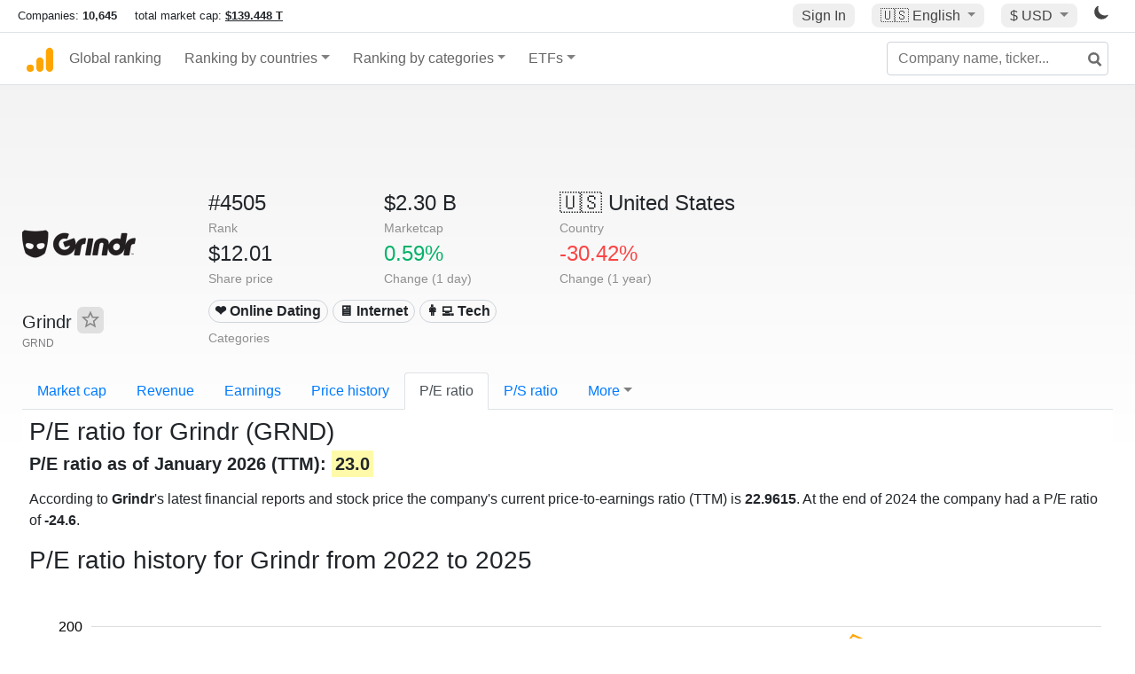

--- FILE ---
content_type: text/html; charset=utf-8
request_url: https://www.google.com/recaptcha/api2/aframe
body_size: 265
content:
<!DOCTYPE HTML><html><head><meta http-equiv="content-type" content="text/html; charset=UTF-8"></head><body><script nonce="dFvGwPKewKEk-urNIyaixA">/** Anti-fraud and anti-abuse applications only. See google.com/recaptcha */ try{var clients={'sodar':'https://pagead2.googlesyndication.com/pagead/sodar?'};window.addEventListener("message",function(a){try{if(a.source===window.parent){var b=JSON.parse(a.data);var c=clients[b['id']];if(c){var d=document.createElement('img');d.src=c+b['params']+'&rc='+(localStorage.getItem("rc::a")?sessionStorage.getItem("rc::b"):"");window.document.body.appendChild(d);sessionStorage.setItem("rc::e",parseInt(sessionStorage.getItem("rc::e")||0)+1);localStorage.setItem("rc::h",'1769102193609');}}}catch(b){}});window.parent.postMessage("_grecaptcha_ready", "*");}catch(b){}</script></body></html>

--- FILE ---
content_type: text/plain
request_url: https://rtb.openx.net/openrtbb/prebidjs
body_size: -87
content:
{"id":"401c0859-1518-4f53-97b5-63aafba36d44","nbr":0}